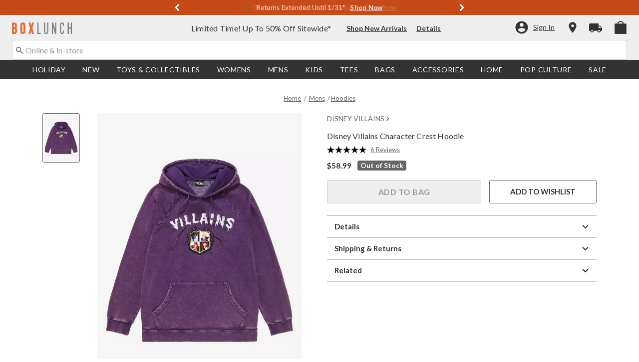

--- FILE ---
content_type: text/css
request_url: https://www.boxlunch.com/on/demandware.static/Sites-boxlunch-Site/-/default/v1765580134104/css/product/detail.css
body_size: -47
content:
div.product-detail .promotions {
  color: #C64B1A; }

.store-finder-filter .js-stores-html-wrap .refinement-list-button .apply {
  background-color: #c64b1a; }

.refinement-switch .change-store {
  font-family: lato; }

.product-detail.product-wrapper .preorderstock,
.product-detail.method-wrapper .preorderstock,
.shipping-bopis-modal .store .store-details .delivery-text.preorderstock {
  background-color: #666; }

.product-detail.tooltip-product-option-msg.tooltip-error-msg {
  font-family: lato; }

#editWishlistProductModal .js-qv-availability-message .availability-msg-text.preorder {
  background-color: #666; }

#editWishlistProductModal .js-qv-availability-message .availability-msg-text.backorder {
  background-color: #666; }

#product__detail-accordion-content-3 a {
  color: #C64B1A; }

.shipping-bopis-modal .store-details .delivery-text {
  color: #666; }
  .shipping-bopis-modal .store-details .delivery-text.text-black {
    color: #000; }


--- FILE ---
content_type: text/css; charset=UTF-8
request_url: https://cdn02.taggstar.com/customers/boxlunchcom/taggstar-v1.min.css
body_size: 4690
content:
/*! boxlunchcom v1.0.0 | 2025-06-05T07:30:52 | e9f9a5f91c999c04f165d181fbcb414d573aed06 | Copyright. All rights reserved. 2025. Digital Media Technologies Ltd. */
.tagg-reset{position:static;float:none;padding:0;margin:0;border:0 none;outline:0 none;border-spacing:0;color:#000;font-family:"Helvetica Neue",Arial,sans-serif;font-size:12px;font-style:normal;font-weight:400;font-variant:normal;line-height:normal;text-decoration:none;text-transform:none;text-align:left;text-indent:0;text-shadow:none;letter-spacing:normal;word-spacing:normal;white-space:normal;direction:ltr;background:none repeat scroll 0 0 transparent;vertical-align:middle;overflow:visible;max-width:none;max-height:none;-moz-box-sizing:content-box;box-sizing:content-box}.tagg-load-indicator{width:123px}@media screen and (min-width:768px){.productdetail__image:hover .tagg-product-page{opacity:0!important}}.tagg-balloons-wrapper{pointer-events:none}.tagg-balloons-wrapper .tagg-balloon{display:flex;align-items:center;gap:6px;background-color:#fff;border:1px solid #000}.tagg-balloons-wrapper .tagg-balloon .tagg-txt{font-family:lato,-apple-system,system-ui;display:table-cell;vertical-align:middle;color:#000;font-size:12px;line-height:1.2}.tagg-balloons-wrapper .tagg-balloon .tagg-txt b,.tagg-balloons-wrapper .tagg-balloon .tagg-txt strong{font-weight:700}.tagg-balloons-wrapper .tagg-balloon .tagg-txt .tagg-mobile{display:none}.tagg-balloons-wrapper .tagg-balloon .tagg-txt .tagg-desktop{display:block}@media screen and (max-width:820px){.tagg-balloons-wrapper .tagg-balloon .tagg-txt .tagg-mobile{display:block}.tagg-balloons-wrapper .tagg-balloon .tagg-txt .tagg-desktop{display:none}}.tagg-balloons-wrapper .tagg-balloon .tagg-icon,.tagg-balloons-wrapper .tagg-balloon strong .tagg-txt-icon{width:20px;height:20px;flex-shrink:0}.tagg-balloons-wrapper .tagg-balloon.tagg-ATW .tagg-icon,.tagg-balloons-wrapper .tagg-balloon.tagg-ATW strong .tagg-txt-icon{background:url([data-uri]) no-repeat center;background-size:85%}.tagg-balloons-wrapper .tagg-balloon.tagg-QP .tagg-icon,.tagg-balloons-wrapper .tagg-balloon.tagg-QP strong .tagg-txt-icon{background:url([data-uri]) no-repeat center;background-size:75%}.tagg-balloons-wrapper .tagg-balloon.tagg-QPH .tagg-icon,.tagg-balloons-wrapper .tagg-balloon.tagg-QPH strong .tagg-txt-icon{background:url([data-uri]) no-repeat center;background-size:65%}.tagg-balloons-wrapper .tagg-balloon.tagg-ATB .tagg-icon,.tagg-balloons-wrapper .tagg-balloon.tagg-ATB strong .tagg-txt-icon,.tagg-balloons-wrapper .tagg-balloon.tagg-SLVB .tagg-icon,.tagg-balloons-wrapper .tagg-balloon.tagg-SLVB strong .tagg-txt-icon,.tagg-balloons-wrapper .tagg-balloon.tagg-SLVP .tagg-icon,.tagg-balloons-wrapper .tagg-balloon.tagg-SLVP strong .tagg-txt-icon{background:url([data-uri]) no-repeat center;background-size:75%}.tagg-balloons-wrapper .tagg-balloon.tagg-CAP .tagg-icon,.tagg-balloons-wrapper .tagg-balloon.tagg-CAP strong .tagg-txt-icon,.tagg-balloons-wrapper .tagg-balloon.tagg-RAP .tagg-icon,.tagg-balloons-wrapper .tagg-balloon.tagg-RAP strong .tagg-txt-icon,.tagg-balloons-wrapper .tagg-balloon.tagg-SLVA .tagg-icon,.tagg-balloons-wrapper .tagg-balloon.tagg-SLVA strong .tagg-txt-icon{background:url([data-uri]) no-repeat center;background-size:125%}.tagg-balloons-wrapper .tagg-balloon.tagg-LPMP .tagg-icon,.tagg-balloons-wrapper .tagg-balloon.tagg-LPMP strong .tagg-txt-icon,.tagg-balloons-wrapper .tagg-balloon.tagg-LPMS .tagg-icon,.tagg-balloons-wrapper .tagg-balloon.tagg-LPMS strong .tagg-txt-icon,.tagg-balloons-wrapper .tagg-balloon.tagg-LPSP .tagg-icon,.tagg-balloons-wrapper .tagg-balloon.tagg-LPSP strong .tagg-txt-icon{background:url([data-uri]) no-repeat center;background-size:80%}.tagg-balloons-wrapper .tagg-balloon.tagg-QP,.tagg-balloons-wrapper .tagg-balloon.tagg-QPH{gap:0!important}.tagg-balloons-wrapper .tagg-balloon.tagg-LPMP,.tagg-balloons-wrapper .tagg-balloon.tagg-LPMS,.tagg-balloons-wrapper .tagg-balloon.tagg-LPSP{gap:3px!important}.tagg-balloons-wrapper .tagg-balloon .tagg-x{position:absolute;top:0;right:8px;display:table-cell;width:12px;min-width:12px;height:100%;background:no-repeat url([data-uri]);background-position:center;background-repeat:no-repeat;background-size:22px;cursor:pointer;box-sizing:border-box;pointer-events:auto}.tagg-balloons-wrapper .tagg-balloon .tagg-decor{display:none}.tagg-balloons-wrapper.tagg-category-page{pointer-events:none;position:relative;height:0;width:100%;bottom:0;left:0;z-index:1;transition:.4s;animation:fadeIn 1s ease-in-out}@keyframes fadeIn{0%{opacity:0}100%{opacity:1}}.tagg-balloons-wrapper.tagg-category-page .tagg-balloon{position:absolute;left:50%;bottom:45px;transform:translateX(-50%);display:flex;justify-content:center;align-items:center;gap:3px;padding:4px;background-color:rgba(255,255,255,.9);width:calc(100% - 32px);border-radius:2px}@media screen and (max-width:959px){.tagg-balloons-wrapper.tagg-category-page .tagg-balloon .tagg-txt .tagg-mobile{display:block}.tagg-balloons-wrapper.tagg-category-page .tagg-balloon .tagg-txt .tagg-desktop{display:none}}.tagg-balloons-wrapper.tagg-category-page .tagg-balloon .tagg-icon{width:16px;height:16px}.tagg-balloons-wrapper.tagg-category-page .tagg-balloon.tagg-RAP .tagg-icon{background-size:100%}@media screen and (max-width:767px){.tagg-balloons-wrapper.tagg-category-page .tagg-balloon{bottom:15px}}.tagg-balloons-wrapper.tagg-product-page{position:absolute;z-index:1;bottom:90px;left:50%;transform:translate(-50%);display:flex;flex-direction:column;align-items:center;width:max-content;width:340px;max-width:calc(100% - 50px);transition:.5s ease-in-out opacity}.tagg-balloons-wrapper.tagg-product-page .tagg-balloon{width:100%;min-height:100%;position:absolute;border-radius:2px;display:flex;justify-content:center;align-items:center;background:rgba(255,255,255,.9);padding:6px 12px;box-sizing:border-box;transition:.7s ease-in-out opacity}.tagg-balloons-wrapper.tagg-product-page .tagg-balloon .tagg-txt{font-size:14px}@media screen and (max-width:960px){.tagg-balloons-wrapper.tagg-product-page .tagg-balloon .tagg-txt .tagg-mobile{display:block}.tagg-balloons-wrapper.tagg-product-page .tagg-balloon .tagg-txt .tagg-desktop{display:none}}@media screen and (min-width:961px){.tagg-balloons-wrapper.tagg-product-page .tagg-balloon.tagg-ATB .tagg-icon,.tagg-balloons-wrapper.tagg-product-page .tagg-balloon.tagg-ATW .tagg-icon{display:none}.tagg-balloons-wrapper.tagg-product-page .tagg-balloon.tagg-ATB .tagg-txt strong,.tagg-balloons-wrapper.tagg-product-page .tagg-balloon.tagg-ATB .tagg-txt>span strong,.tagg-balloons-wrapper.tagg-product-page .tagg-balloon.tagg-ATW .tagg-txt strong,.tagg-balloons-wrapper.tagg-product-page .tagg-balloon.tagg-ATW .tagg-txt>span strong{display:flex;align-items:center;justify-content:center;margin-bottom:2px;gap:4px}.tagg-balloons-wrapper.tagg-product-page .tagg-balloon.tagg-ATB .tagg-txt .tagg-txt-icon,.tagg-balloons-wrapper.tagg-product-page .tagg-balloon.tagg-ATB .tagg-txt>span .tagg-txt-icon,.tagg-balloons-wrapper.tagg-product-page .tagg-balloon.tagg-ATW .tagg-txt .tagg-txt-icon,.tagg-balloons-wrapper.tagg-product-page .tagg-balloon.tagg-ATW .tagg-txt>span .tagg-txt-icon{display:inline-block;height:14px;width:14px}}@media screen and (min-width:370px){.tagg-balloons-wrapper.tagg-product-page .tagg-balloon.tagg-RAP .tagg-icon{display:none}.tagg-balloons-wrapper.tagg-product-page .tagg-balloon.tagg-RAP .tagg-txt strong,.tagg-balloons-wrapper.tagg-product-page .tagg-balloon.tagg-RAP .tagg-txt>span strong{display:flex;align-items:center;justify-content:center;margin-bottom:2px;gap:4px}.tagg-balloons-wrapper.tagg-product-page .tagg-balloon.tagg-RAP .tagg-txt .tagg-txt-icon,.tagg-balloons-wrapper.tagg-product-page .tagg-balloon.tagg-RAP .tagg-txt>span .tagg-txt-icon{display:inline-block;height:14px;width:14px}.tagg-balloons-wrapper.tagg-product-page .tagg-balloon.tagg-RAP .tagg-txt .tagg-desktop{display:block}.tagg-balloons-wrapper.tagg-product-page .tagg-balloon.tagg-RAP .tagg-txt .tagg-mobile{display:none}}.tagg-balloons-wrapper.tagg-product-page .tagg-balloon.tagg-CAP .tagg-icon,.tagg-balloons-wrapper.tagg-product-page .tagg-balloon.tagg-LPMP .tagg-icon,.tagg-balloons-wrapper.tagg-product-page .tagg-balloon.tagg-LPMS .tagg-icon,.tagg-balloons-wrapper.tagg-product-page .tagg-balloon.tagg-LPSP .tagg-icon,.tagg-balloons-wrapper.tagg-product-page .tagg-balloon.tagg-QP .tagg-icon,.tagg-balloons-wrapper.tagg-product-page .tagg-balloon.tagg-QPH .tagg-icon{display:none}.tagg-balloons-wrapper.tagg-product-page .tagg-balloon.tagg-CAP .tagg-txt strong,.tagg-balloons-wrapper.tagg-product-page .tagg-balloon.tagg-CAP .tagg-txt>span strong,.tagg-balloons-wrapper.tagg-product-page .tagg-balloon.tagg-LPMP .tagg-txt strong,.tagg-balloons-wrapper.tagg-product-page .tagg-balloon.tagg-LPMP .tagg-txt>span strong,.tagg-balloons-wrapper.tagg-product-page .tagg-balloon.tagg-LPMS .tagg-txt strong,.tagg-balloons-wrapper.tagg-product-page .tagg-balloon.tagg-LPMS .tagg-txt>span strong,.tagg-balloons-wrapper.tagg-product-page .tagg-balloon.tagg-LPSP .tagg-txt strong,.tagg-balloons-wrapper.tagg-product-page .tagg-balloon.tagg-LPSP .tagg-txt>span strong,.tagg-balloons-wrapper.tagg-product-page .tagg-balloon.tagg-QP .tagg-txt strong,.tagg-balloons-wrapper.tagg-product-page .tagg-balloon.tagg-QP .tagg-txt>span strong,.tagg-balloons-wrapper.tagg-product-page .tagg-balloon.tagg-QPH .tagg-txt strong,.tagg-balloons-wrapper.tagg-product-page .tagg-balloon.tagg-QPH .tagg-txt>span strong{display:flex;align-items:center;justify-content:center;margin-bottom:2px;gap:4px}.tagg-balloons-wrapper.tagg-product-page .tagg-balloon.tagg-CAP .tagg-txt .tagg-txt-icon,.tagg-balloons-wrapper.tagg-product-page .tagg-balloon.tagg-CAP .tagg-txt>span .tagg-txt-icon,.tagg-balloons-wrapper.tagg-product-page .tagg-balloon.tagg-LPMP .tagg-txt .tagg-txt-icon,.tagg-balloons-wrapper.tagg-product-page .tagg-balloon.tagg-LPMP .tagg-txt>span .tagg-txt-icon,.tagg-balloons-wrapper.tagg-product-page .tagg-balloon.tagg-LPMS .tagg-txt .tagg-txt-icon,.tagg-balloons-wrapper.tagg-product-page .tagg-balloon.tagg-LPMS .tagg-txt>span .tagg-txt-icon,.tagg-balloons-wrapper.tagg-product-page .tagg-balloon.tagg-LPSP .tagg-txt .tagg-txt-icon,.tagg-balloons-wrapper.tagg-product-page .tagg-balloon.tagg-LPSP .tagg-txt>span .tagg-txt-icon,.tagg-balloons-wrapper.tagg-product-page .tagg-balloon.tagg-QP .tagg-txt .tagg-txt-icon,.tagg-balloons-wrapper.tagg-product-page .tagg-balloon.tagg-QP .tagg-txt>span .tagg-txt-icon,.tagg-balloons-wrapper.tagg-product-page .tagg-balloon.tagg-QPH .tagg-txt .tagg-txt-icon,.tagg-balloons-wrapper.tagg-product-page .tagg-balloon.tagg-QPH .tagg-txt>span .tagg-txt-icon{display:inline-block;height:14px;width:14px}.tagg-balloons-wrapper.tagg-product-page .tagg-balloon.tagg-QP .tagg-txt strong,.tagg-balloons-wrapper.tagg-product-page .tagg-balloon.tagg-QP .tagg-txt>span strong,.tagg-balloons-wrapper.tagg-product-page .tagg-balloon.tagg-QPH .tagg-txt strong,.tagg-balloons-wrapper.tagg-product-page .tagg-balloon.tagg-QPH .tagg-txt>span strong{gap:2px}.tagg-balloons-wrapper.tagg-product-page .tagg-balloon.tagg-CAP .tagg-txt strong,.tagg-balloons-wrapper.tagg-product-page .tagg-balloon.tagg-CAP .tagg-txt>span strong,.tagg-balloons-wrapper.tagg-product-page .tagg-balloon.tagg-LPMP .tagg-txt strong,.tagg-balloons-wrapper.tagg-product-page .tagg-balloon.tagg-LPMP .tagg-txt>span strong,.tagg-balloons-wrapper.tagg-product-page .tagg-balloon.tagg-LPMS .tagg-txt strong,.tagg-balloons-wrapper.tagg-product-page .tagg-balloon.tagg-LPMS .tagg-txt>span strong,.tagg-balloons-wrapper.tagg-product-page .tagg-balloon.tagg-LPSP .tagg-txt strong,.tagg-balloons-wrapper.tagg-product-page .tagg-balloon.tagg-LPSP .tagg-txt>span strong,.tagg-balloons-wrapper.tagg-product-page .tagg-balloon.tagg-RAP .tagg-txt strong,.tagg-balloons-wrapper.tagg-product-page .tagg-balloon.tagg-RAP .tagg-txt>span strong,.tagg-balloons-wrapper.tagg-product-page .tagg-balloon.tagg-SLVA .tagg-txt strong,.tagg-balloons-wrapper.tagg-product-page .tagg-balloon.tagg-SLVA .tagg-txt>span strong{gap:3px}@media screen and (min-width:1200px){.tagg-balloons-wrapper.tagg-product-page{top:480px;bottom:unset}}.tagg-balloons-wrapper.tagg-basket-page{position:relative;margin-bottom:12px!important}.tagg-balloons-wrapper.tagg-basket-page .tagg-balloon{width:fit-content;display:flex;align-items:center;gap:6px;padding:6px 10px;background-color:#eee;border:none;border-radius:2px}.tagg-balloons-wrapper.tagg-basket-page .tagg-balloon .tagg-txt{font-size:14px}.tagg-balloons-wrapper.tagg-basket-page .tagg-balloon .tagg-icon{height:18px;width:18px}@media screen and (max-width:767px){.tagg-balloons-wrapper.tagg-basket-page .tagg-balloon{width:calc(100% - 20px)}}

--- FILE ---
content_type: application/javascript; charset=utf-8
request_url: https://vzzun.boxlunch.com/providers/atLabel/load
body_size: 3819
content:
window.__attn_loaded_via_cloudflare = true;
!function(){'use strict';function t(){const t=`${e}?t=e&message=${encodeURI('failed to load')}&v=${n}`,a=new Image(1,1);return a.src=t,a}const e='https://events.attentivemobile.com/e',n='4-latest_7cb75d0213',a='[base64]',o='boxlunch-us.attn.tv',_='https://cdn.attn.tv/tag';const i='4-latest';let r={};try{r=JSON.parse(atob(a))}catch{t()}function d(t,e,n){const a=document.createElement('script');return a.setAttribute('async','true'),a.type='text/javascript',e&&(a.onload=e),n&&(a.onerror=n),a.src=t,((document.getElementsByTagName('head')||[null])[0]||document.getElementsByTagName('script')[0].parentNode).appendChild(a),a}const c='eat';var s=(t=>(t.Click='click',t.DataLayer='datalayer',t.OrderConfirmedPage='order confirmed page',t))(s||{}),A=(t=>(t.OrderConfirmedIdentifiers='order confirmed identifiers',t))(A||{}),l=(t=>(t.ADD_TO_CART_TRIGGER='AddToCartTrigger',t.DATA_LAYER_FOR_ADD_TO_CART='DataLayerForAddToCart',t.DATA_LAYER_FOR_ALL_EVENTS='DataLayerForAllEvents',t.DATA_LAYER_FOR_PRODUCT_VIEW='DataLayerForProductView',t.DATA_LAYER_FOR_PURCHASE='DataLayerForPurchase',t.SORT_ACTION_TRIGGER='SortActionTrigger',t))(l||{});function u(t){let e=`${_}/${i}/${t}?v=${n}`;return function(t){const e=t[c]&&''!==t[c];return window.__attn_loaded_via_cloudflare&&e}(r)&&(e=`${r[c]}/eat/core`),e}s.Click,l.ADD_TO_CART_TRIGGER,l.SORT_ACTION_TRIGGER,s.DataLayer,l.DATA_LAYER_FOR_ADD_TO_CART,l.DATA_LAYER_FOR_ALL_EVENTS,l.DATA_LAYER_FOR_PRODUCT_VIEW,l.DATA_LAYER_FOR_PURCHASE,s.OrderConfirmedPage,A.OrderConfirmedIdentifiers,function(e,n){var _;function c(t){return function(){e.attn_d0x0b_evt.push({func:t,args:arguments}),e.dispatchEvent(new Event('attn_queued_sdk_event'))}}function s(){!function(){try{const[t]=window.location.hash.split(/\?/);if(t.indexOf('attn')>-1){const t=window.location.hash.slice(5);sessionStorage.setItem('_d0x0b_',t)}const e=sessionStorage.getItem('_d0x0b_');return!!e&&(window.attn_d0x0b_cfg=e,!0)}catch(t){return!1}}()?function(e=(()=>{})){d(u('unified-tag.js'),e,t)}():function(e=(()=>{})){d(u('tag-debug.js'),e,t)}(),n.removeEventListener('DOMContentLoaded',s)}e.attn_d0x0b_cfg=a,e.__attentive_cfg=JSON.parse('{\"ceid\":\"q20\",\"os\":\"META\",\"mov\":\"3.08.00\"}'),window.__attentive_domain=o,window.__attentive||(window.__attentive={invoked:!1,show:function(){window.__attentive.invoked=!0}}),(null==(_=null==r?void 0:r.cc)?void 0:_.dap)||function(){if(window.__poll_for_path_change)return;let t=window.location.pathname;const e=()=>{window.__attentive&&window.__attentive.show&&window.__attentive.show()};window.__poll_for_path_change=!0,setInterval((function(){if(t!==window.location.pathname){const n=document.querySelector('#attentive_overlay');null!=n&&n.parentNode&&n.parentNode.removeChild(n),t=window.location.pathname,e()}}),500),e()}(),e.__attnLoaded||(e.__attnLoaded=!0,e.attn_d0x0b_evt=e.attn_d0x0b_evt||[],e.attentive={version:i,analytics:{enable:c('enable'),disable:c('disable'),track:c('track'),pageView:c('pageView'),addToCart:c('addToCart'),productView:c('productView'),purchase:c('purchase')}},'loading'===n.readyState?n.addEventListener('DOMContentLoaded',s):s())}(window,document)}();

--- FILE ---
content_type: application/javascript
request_url: https://content.getmetrical.com/survey_files/prod.com.boxlunch.acconfig.js
body_size: 4105
content:
globalThis['_MetricalLoadedConfig'] = {
  abandoncartid: "prod.com.boxlunch.acconfig",
  surveyid: "prod.com.boxlunch.acconfig",
  name: "hottopic.com Cart Abandonment - prod",

  isactive: true,
  heartbeatisactive: false,
  idleisactive: false,
  trafficcontrolisactive: false,
  captureinteractions: true,
  captureallinteractions: true,
  capturescrollinteractions: false,
  istestmode: false,
  useprobabilityengine: true,
  enablebotfilter: true,
  allowpeforbot: false,
  allowofferflowforbot: false,

  testgroup: {
      isactive: true,
      defaultGroup: "treatment",
      namespace: "20250214_50_50",
      groups: {
        treatment: 0.8,
        control: 0.2,
      },
    },
  previousvisitorisactive: false,
  previousvisitorcookieprefix: "v1",
  previouscustomerisactive: false,
  previouscustomercookieprefix: "v1",


  assets: [{
          type: "css",
          url: "https://content.getmetrical.com/css/reset.css"
      },
      {
          type: "css",
          url: "https://content.getmetrical.com/css/styles.css"
      }
  ],

  custominteractions: [],
  conditions: {
      desktoponly: {
          conditiontype: "devicetypecondition",
          properties: {
              devicesallowed: [
                  "desktop"
              ]
          }
      },
      tabandmobile: {
          conditiontype: "devicetypecondition",
          properties: {
              devicesallowed: [
                  "mobile",
                  "tabletvertical",
                  "tablethorizontal"
              ]
          }
      },

      atleastoneitemincart: () => {
          return (_MetricalAbandonCart.usermeta.get("subtotalcartvalue") || 0) > 0
      },

      cartvaluegreaterthan0: () => {
          return (_MetricalAbandonCart.usermeta.get("subtotalcartvalue") || 0) > 0
      },

      testmode: () => {
          return _MetricalAbandonCart.testmode.isInTestMode() == true;
      },
      isMetricalEligible: ()=> true,
      renderSlideoutOffer:()=>false,
      HTCartCreator: ()=> _MetricalUtils.get(
          _MetricalAbandonCart,
          "$.abandonprobable.CartCreatorModelHotTopic-1_0.abandonmentProbable",
          false
        ) == true,
      HTCartCreatorGrade70: () =>
        _MetricalUtils.get(
          _MetricalAbandonCart,
          "$.abandonprobable.CartCreatorModelHotTopic-1_0.grades.grade70",
          false
        ),
      HTCartSaver: () => _MetricalUtils.get(
          _MetricalAbandonCart,
          "$.abandonprobable.CartSaverModelHotTopic-1_0.abandonmentProbable",
          false
        ) == true,
      HTCartSaverOR: () => _MetricalUtils.get(
          _MetricalAbandonCart,
          "$.abandonprobable.CartSaverOfferResponseModelHotTopic-1_0.abandonmentProbable",
          false
        ) == true,
      HTRevisitModel: () => _MetricalUtils.get(
        _MetricalAbandonCart,
        "$.abandonprobable.CartSaverRevisitModelHotTopic-1_0.abandonmentProbable",
        false
        ) == true,
      HTCartSaverORcombined: () => _MetricalUtils.get(
        _MetricalAbandonCart,
        "$.abandonprobable.CartSaver10CartSaverOfferResponse21CombinedModelHotTopic-1_1.abandonmentProbable",
        false
        ) == true,
      onPDP: ()=> _MetricalAbandonCart.Config.isPdp() || false,
      miniCartVisible: () => ((!!document.querySelector('.free-shipping-threshold') && document.querySelector('.free-shipping-threshold').offsetWidth>0) || (!!document.querySelector('.minicart-footer') && document.querySelector('.minicart-footer').offsetWidth>0)) || false,
      hasCart: () => _MetricalAbandonCart.cart.cart().length > 0,
      notOnExclusionPage: ()=> !globalThis['_MetricalLoadedConfig'].skuExclusionList.includes(_MetricalAbandonCart.usermeta.get("itemid")) || false,
      hasCookieValue: ()=> {
        const match = document.cookie.match('(^|;)\\s*OptanonAlertBoxClosed\\s*=\\s*([^;]+)');
        const cookieValue = match ? decodeURIComponent(match[2]) : null;
        return !!cookieValue
      },
      attentivePresent: ()=>!!_MetricalAbandonCart.attentivePresent,
      onCartPage: ()=> _MetricalAbandonCart.usermeta.get("pagetype") == "Cart"
  },


  topicpublish: {
      load: []
  },

  topicresponsev2: {
      "init/post": [
          () => {
              const checkoutEls = document.querySelectorAll('a.checkout-btn');
              checkoutEls.forEach((el) => {
                  el.addEventListener('click', () => {
                      _MetricalAbandonCart.EventBus.publish(_MetricalAbandonCart.EventBus.constants.topics.ACTION_START_CHECKOUT);
                  });
              });
          },
          ()=>{
            let currentSessionID = _MetricalAbandonCart.storage.getItem("session_id")
              let backupSessionId = _MetricalAbandonCart.storage.getItem("backupSessionId")
              if(currentSessionID !== backupSessionId && !!_MetricalAbandonCart.storage.getItem('backupPayload')){
                console.log("update payload")
                _MetricalAbandonCart.storage.setItem('payload',_MetricalAbandonCart.storage.getItem('backupPayload'))
              }
          }
      ],
      "action/page_load": [
          () => {
              console.log("Metrical: page load");
              _MetricalAbandonCart.logger.debug("page load");
          },
          async () => {
              if (!_MetricalAbandonCart.Config.isPdp()) return;
              await _MetricalAbandonCart.Config.waitForElement(_MetricalAbandonCart.Config.eventState.pdpDetailsSelector, 10000);
          },
          () => {
              _MetricalAbandonCart.recordInteraction("");
          }
      ],
      "action/product_information": [
          () => {
              console.log("Metrical: product info");
              _MetricalAbandonCart.logger.debug("product information");
          },
          async () => {
              if (_MetricalAbandonCart.Config.isPdp()) {
                  await _MetricalAbandonCart.Config.waitForElement(_MetricalAbandonCart.Config.eventState.pdpDetailsSelector, 10000);
              } else {
                  await _MetricalAbandonCart.Config.waitForElement(_MetricalAbandonCart.Config.eventState.quickviewSelector, 10000);
              }
          },
          () => {
              _MetricalAbandonCart.Config.eventState.isProductInfoEvent = true;
              _MetricalAbandonCart.recordInteraction("View Product");
              _MetricalAbandonCart.Config.eventState.isProductInfoEvent = false;
          },
      ],
      "action/add_to_cart": [
          () => {
              console.log("Metrical: add to cart");
              _MetricalAbandonCart.logger.debug("add to cart");
          },
          async () => {
              const slideoutCartEl = await _MetricalAbandonCart.Config.waitForElement(
                  '.minicart-popover-content .container.cart',
                  5000
              );
              if (!slideoutCartEl) return null;
              
              const itemSkus = [...document.querySelectorAll('.container.cart .product-line-item')]
                  .map((el) => el.dataset.id);
              const itemQtys = [...document.querySelectorAll('.container.cart .qty-card-quantity-count')]
                  .map((el) => _MetricalUtils.cleanInt(el.innerText))
                  .filter((qty) => qty !== null && qty !== !Number.isNaN(qty));
              const itemPrices = [...document.querySelectorAll('.container.cart [class*="item-total-discounted-price"]')]
                  .map((el) => _MetricalUtils.cleanMoney(el.innerText))
              
              if (
                  itemSkus.length !== itemQtys.length
                  || itemSkus.length !== itemPrices.length
              ) return;
              
              _MetricalAbandonCart.cart.clear();
              
              itemSkus.forEach((sku, index) => {
                  _MetricalAbandonCart.cart.add({
                      id: sku,
                      sku,
                      quantity: itemQtys[index],
                      price: _MetricalUtils.round(itemPrices[index] / itemQtys[index], 2)
                  });
              });
          },
          () => {
              _MetricalAbandonCart.recordInteraction("Add To Cart");
          }
      ],
      "action/remove_from_cart": [
          () => {
              console.log("Metrical: remove from cart");
              _MetricalAbandonCart.logger.debug("remove from cart");
          },
          () => {
              return new Promise((resolve) => {
                  setTimeout(resolve, 2000)
              })
          },
          () => _MetricalAbandonCart.Config.updateCartFromDl(),
          () => {
              _MetricalAbandonCart.recordInteraction("Remove From Cart");
          }
      ],
      "action/view_cart": [
          () => {
              console.log("Metrical: cart viewed");
              _MetricalAbandonCart.logger.debug("cart viewed");
          },
          () => _MetricalAbandonCart.Config.updateCartFromDl(),
          () => {
              _MetricalAbandonCart.recordInteraction("View Cart");
          }
      ],
      "action/start_checkout": [
          () => {
              console.log("Metrical: checkout started");
              _MetricalAbandonCart.logger.debug("checkout started");
          },
          () => {
              _MetricalAbandonCart.recordInteraction("Checkout Started");
          }
      ],
      "action/order_placed": [
          () => {
              console.log("Metrical: order placed");
              _MetricalAbandonCart.logger.debug("order placed");
          },
          () => {
              _MetricalAbandonCart.Config.eventState.isPurchaseEvent = true;
              _MetricalAbandonCart.recordInteraction("Order Placed");
              _MetricalAbandonCart.Config.eventState.isPurchaseEvent = false;
              _MetricalAbandonCart.cart.clear();
              _MetricalAbandonCart.storage.removeItem('backupPayload');
              _MetricalAbandonCart.storage.removeItem('backupSessionId');
          }
      ]
  },
  
  pagetype: {
    isactive: true,
    types: {
      Home: [
          () => _MetricalAbandonCart.Config.getPageType() === 'homepage'
      ],
      CLP: [
          () => _MetricalAbandonCart.Config.getPageType() === 'category' && (location.pathname.split('/').length <= 5)
      ],
      PLP: [
          () => _MetricalAbandonCart.Config.getPageType() === 'category' && (location.pathname.split('/').length > 5)
      ],
      PDP: [
          () => _MetricalAbandonCart.Config.isPdp()
      ],
      Search: [
          () => _MetricalAbandonCart.Config.getPageType() === 'search'
      ],
      Account: [
          () => _MetricalAbandonCart.Config.getPageType() === 'myaccount'
      ],
      Cart: [
          () => _MetricalAbandonCart.Config.getPageType() === 'cart'
      ],
      "Order Confirmation": [
          () => _MetricalAbandonCart.Config.isConfirmation()
      ],
      Other: []
    }
  },


usemcartusermeta: true,
  configusermeta: {
      currency: () => 'USD',
      customerid: () => window?.utag_data?.customer_id || null,
      isloggedin: () => window?.utag_data?.user_login_status === "authenticated",
      customerpagetype: () => _MetricalAbandonCart.Config.getPageType(),
      ischeckout: () => _MetricalAbandonCart.Config.isConfirmation(),
      ispurchase: () => _MetricalAbandonCart.Config.eventState.isPurchaseEvent,
      product: [
          () => {
              if (!_MetricalAbandonCart.Config.isPdp()) return null;
              const productObj = {};
              const utagData = window.utag_data;
              for (let key in utagData) {
                  if (!key.startsWith('product')) continue;
                  if (Array.isArray(utagData[key])) {
                      productObj[key] = utagData[key][0];
                  } else {
                      productObj[key] = utagData[key];
                  }
              }
              return JSON.stringify(productObj);
          },
          () => {
              if (
                  !_MetricalAbandonCart.Config.eventState.isProductInfoEvent
                  || _MetricalAbandonCart.Config.isPdp()
              ) {
                  return null;
              }
              const id = _MetricalAbandonCart.Config.getQuickviewDomItemId();
              if (!id) return null;
              return JSON.stringify({ product_id: id });
          }
      ],
      itemid: [
          () => {
              if (!_MetricalAbandonCart.Config.isPdp()) return null;
              return _MetricalAbandonCart.Config.getDlItemId() || null;
          },
          () => {
              if (
                  !_MetricalAbandonCart.Config.eventState.isProductInfoEvent
                  || _MetricalAbandonCart.Config.isPdp()
              ) {
                  return null;
              }
              return _MetricalAbandonCart.Config.getQuickviewDomItemId() || null;
          }
      ],
      sku: () => {
          if (!_MetricalAbandonCart.Config.isPdp()) return null;
          return _MetricalUtils.get(utag_data, "product_sku[0]");
      },
      itemname: [
          () => {
              if (!_MetricalAbandonCart.Config.isPdp()) return null;
              return _MetricalUtils.get(utag_data, "product_name[0]")
          },
          () => {
              if (
                  _MetricalAbandonCart.Config.isPdp()
                  || !_MetricalAbandonCart.Config.eventState.isProductInfoEvent
              ) {
                  return null;
              }
              return document.querySelector('h1.product-name')?.innerText || null;
          }
      ],
      itemprice: [
          () => {
              if (!_MetricalAbandonCart.Config.isPdp()) return null;
              return _MetricalAbandonCart.Config.getPdpDomItemPrice();
          },
          () => {
              if (
                  _MetricalAbandonCart.Config.isPdp()
                  || !_MetricalAbandonCart.Config.eventState.isProductInfoEvent
              ) {
                  return null;
              }
              return _MetricalAbandonCart.Config.getQuickviewDomItemPrice();
          }
      ],
      msrpprice: [
          () => {
              if (!_MetricalAbandonCart.Config.isPdp()) return null;
              return _MetricalAbandonCart.Config.getDlItemMsrpPrice();
          },
          () => {
              if (
                  _MetricalAbandonCart.Config.isPdp()
                  || !_MetricalAbandonCart.Config.eventState.isProductInfoEvent
              ) {
                  return null;
              }
              const strikethroughPrice = _MetricalAbandonCart.Config.getQuickviewDomItemMsrpPrice();
              if (strikethroughPrice !== null) return strikethroughPrice;
              return _MetricalAbandonCart.Config.getQuickviewDomItemPrice();
          }
      ],
      itemsaleprice: [
          () => {
              if (!_MetricalAbandonCart.Config.isPdp()) return null;
              return _MetricalAbandonCart.Config.getPdpDomItemPrice();
          },
          () => {
              if (
                  _MetricalAbandonCart.Config.isPdp()
                  || !_MetricalAbandonCart.Config.eventState.isProductInfoEvent
              ) {
                  return null;
              }
              return _MetricalAbandonCart.Config.getQuickviewDomItemPrice();
          }
      ],
      itemcategory: () => {
          if (!_MetricalAbandonCart.Config.isPdp()) return null;
          return _MetricalUtils.get(utag_data, "product_category[0]");
      },
      itemsubcategory: () => {
          if (!_MetricalAbandonCart.Config.isPdp()) return null;
          return _MetricalUtils.get(utag_data, "product_subcategory[0]");
      },
      itembrand: () => {
          if (!_MetricalAbandonCart.Config.isPdp()) return null;
          return _MetricalUtils.get(utag_data, "product_brand[0]");
      },
      orderid: () => _MetricalUtils.get(utag_data, 'order_id') || null,
      totalcartvalue: () => {
          const total = _MetricalUtils.get(utag_data, 'order_total');
          if (!total) return null;
          return _MetricalUtils.cleanMoney(total);
      }, 
      tax: () => {
          const tax = _MetricalUtils.get(utag_data, 'order_tax');
          if (!tax) return null;
          return _MetricalUtils.cleanMoney(tax);
      },
      shippingmethodcost: () => {
          const shipping = _MetricalUtils.get(utag_data, 'order_shipping');
          if (!shipping) return null;
          return _MetricalUtils.cleanMoney(shipping);
      },
      couponcode: () => {
          const coupons = _MetricalUtils.get(utag_data, 'product_coupon_promo');
          if (!coupons) return null;
          return JSON.stringify(coupons);
      },
      discountvalue: () => {
          const discount = _MetricalUtils.get(utag_data, 'order_discount');
          if (!discount) return null;
          return _MetricalUtils.cleanMoney(discount);
      },
      discountsapplied: () => _MetricalAbandonCart.Config.configusermeta.discountvalue() > 0,
      paymentmethod: () => _MetricalUtils.get(utag_data, 'order_payment_type'),
      shippingtmethod: () => _MetricalUtils.get(utag_data, 'order_shipping_method'),
},


  eventState: {
      itemId: null,
      isProductInfoEvent: false,
      isPurchaseEvent: false,
      quickviewSelector: ".product-quickview",
      pdpDetailsSelector: ".pdp-details"
  },
  waitForElement: (selector, maxWait) => {
      return new Promise((resolve) => {
          const el = document.querySelector(selector);
          if (el) return resolve(el);
          
          const timeout = setTimeout(() => {
              observer.disconnect();
              _MetricalAbandonCart.logger.error(`Element not found with selector '${selector}' within ${maxWait / 1000} seconds`);
              resolve(null);
          }, maxWait);
          
          const observer = new MutationObserver(() => {
              const el = document.querySelector(selector);
              if (el) {
                  clearTimeout(timeout);
                  observer.disconnect();
                  resolve(el);
              }
          });
          
          observer.observe(document.body, {
              childList: true,
              subtree: true
          });
      });
  },
  
  getDlItemId: () => _MetricalUtils.get(utag_data, "product_id[0]"),
  getQuickviewDomItemId:() => {
      const quickviewEl = document.querySelector(_MetricalAbandonCart.Config.eventState.quickviewSelector);
      if (!quickviewEl) return null;
      return quickviewEl.dataset.pid || null;
  },
  getDlItemMsrpPrice: () => {
      const price = _MetricalUtils.get(utag_data, "product_unit_price[0]");
      if (price == null) return null;
      return _MetricalUtils.cleanMoney(price);
  },
  getPdpDomItemPrice: () => {
      const priceEl = document.querySelector(".pdp-details .sales .value");
      if (!priceEl) return null;
      return _MetricalUtils.cleanMoney(priceEl.innerText.split('-')[0]);
  },
  getQuickviewDomItemPrice: () => {
      const priceEl = document.querySelector(".product-quickview .sales .value");
      if (!priceEl) return null;
      return _MetricalUtils.cleanMoney(priceEl.innerText.split('-')[0]);
  },
  getQuickviewDomItemMsrpPrice: () => {
      const priceEl = document.querySelector(".product-quickview .strike-through .value");
      if (!priceEl) return null;
      return _MetricalUtils.cleanMoney(priceEl.innerText.split("\n")[1].split("-")[0]);
  },
  updateCartFromDl: () => {
      const ids = _MetricalUtils.get(utag_data, 'product_id');
      const skus = _MetricalUtils.get(utag_data, 'product_sku');
      const qtys = _MetricalUtils.get(utag_data, 'product_quantity');
      const prices = _MetricalUtils.get(utag_data, 'product_final_unit_price') || _MetricalUtils.get(utag_data, 'product_final_price');
      
      _MetricalAbandonCart.cart.clear();
      
      ids.forEach((id, index) => {
          _MetricalAbandonCart.cart.add({
              id,
              sku: skus[index],
              quantity: _MetricalUtils.cleanInt(qtys[index]),
              price: _MetricalUtils.cleanMoney(prices[index])
          });
      });
  },
  
  getPageType: () => _MetricalUtils.get(utag_data, "page_type"),
  isPdp: () => {
      const customerPageType = _MetricalAbandonCart.Config.getPageType();
      return customerPageType === "product variations" || customerPageType === "product";
  },
  isConfirmation: () => _MetricalAbandonCart.Config.getPageType() === 'confirmation',


  datapoints: [
    {
      key: "csModel",
      eval: () => _MetricalUtils.get(
        _MetricalAbandonCart,
        "$.abandonprobable.CartSaverModelHotTopic-1_0.abandonmentProbable",
        false
      ) == true,
      target: true
    },
  ],
  groups: {
      
    default: {
        upper: 10,
        items: {
          isA: [1,2,3,4,5,6,7,8,9],
          isB: [10],
        },
      },
      modelTest: {
        upper: 2,
        items: {
          isModelGroupA: 1,
          isModelGroupB: 2,
        },
      },
      csGroup: {
        upper: 2,
        items: {
          isCSGroupA: 1,
          isCSGroupB: 2,
        },
      },
      couponTest: {
        upper: 5,
        items: {
          isCouponA: [1,2,3,4],
          isCouponB: [5],
        },
      },
    },

    appliers: {
      delay: 500,
      app1: {
      filter: (p, a) => {
          return document.querySelector('form.promo-code-form')
          ? true
          : false;
      },
  
      func: (p, a) => {
        setTimeout(() => {
          const formElement = document.querySelector('form.promo-code-form');
          if (!formElement) return false;
          formElement.click();
  
          setTimeout(() => {
            const couponInput = document.querySelector('#couponCode');
  
            if (couponInput) {
              const couponCode = p["serial"] || p["couponcode"];
              couponInput.value = couponCode;
              const submitButton = document.querySelector('.promo-code-submit button');
  
              if (submitButton) {
                setTimeout(() => {
                  submitButton.click();
                  return true;
                }, 1000);
              }
            }
          }, 500);
        }, 500);
      },
    },
  },


 offerflows:{}
}

--- FILE ---
content_type: text/javascript; charset=utf-8
request_url: https://p.cquotient.com/pebble?tla=aavt-boxlunch&activityType=viewProduct&callback=CQuotient._act_callback0&cookieId=abaNulrl6YGS4ZYVCRLMEaYVjN&userId=&emailId=&product=id%3A%3A17786784%7C%7Csku%3A%3A%7C%7Ctype%3A%3A%7C%7Calt_id%3A%3A&realm=AAVT&siteId=boxlunch&instanceType=prd&locale=default&referrer=&currentLocation=https%3A%2F%2Fwww.boxlunch.com%2Fproduct%2Fdisney-villains-character-crest-hoodie%2F17786784.html&ls=true&_=1765585840364&v=v3.1.3&fbPixelId=__UNKNOWN__&json=%7B%22cookieId%22%3A%22abaNulrl6YGS4ZYVCRLMEaYVjN%22%2C%22userId%22%3A%22%22%2C%22emailId%22%3A%22%22%2C%22product%22%3A%7B%22id%22%3A%2217786784%22%2C%22sku%22%3A%22%22%2C%22type%22%3A%22%22%2C%22alt_id%22%3A%22%22%7D%2C%22realm%22%3A%22AAVT%22%2C%22siteId%22%3A%22boxlunch%22%2C%22instanceType%22%3A%22prd%22%2C%22locale%22%3A%22default%22%2C%22referrer%22%3A%22%22%2C%22currentLocation%22%3A%22https%3A%2F%2Fwww.boxlunch.com%2Fproduct%2Fdisney-villains-character-crest-hoodie%2F17786784.html%22%2C%22ls%22%3Atrue%2C%22_%22%3A1765585840364%2C%22v%22%3A%22v3.1.3%22%2C%22fbPixelId%22%3A%22__UNKNOWN__%22%7D
body_size: 370
content:
/**/ typeof CQuotient._act_callback0 === 'function' && CQuotient._act_callback0([{"k":"__cq_uuid","v":"abaNulrl6YGS4ZYVCRLMEaYVjN","m":34128000},{"k":"__cq_bc","v":"%7B%22aavt-boxlunch%22%3A%5B%7B%22id%22%3A%2217786784%22%7D%5D%7D","m":2592000},{"k":"__cq_seg","v":"0~0.00!1~0.00!2~0.00!3~0.00!4~0.00!5~0.00!6~0.00!7~0.00!8~0.00!9~0.00","m":2592000}]);

--- FILE ---
content_type: application/x-javascript;charset=utf-8
request_url: https://sanalytics.hottopic.com/id?d_visid_ver=4.3.0&d_fieldgroup=A&mcorgid=33A90F985C014F620A495CF5%40AdobeOrg&mid=05387300822228904015621742299518608132&ts=1765585842180
body_size: -41
content:
{"mid":"05387300822228904015621742299518608132"}

--- FILE ---
content_type: image/svg+xml
request_url: https://www.boxlunch.com/on/demandware.static/Sites-boxlunch-Site/-/default/v1765580134104/images/boxlunch_logo.svg
body_size: 475
content:
<svg xmlns="http://www.w3.org/2000/svg" width="250" height="47.274" viewBox="0 0 250 47.274">
    <defs>
        <style>.a{fill:#dd6e3b;}.b{fill:#7c7e7e;}</style>
    </defs>
    <g transform="translate(-22.6 -18.5)">
        <path class="a" d="M40.5,41.65a8.62,8.62,0,0,0,2.429-6.207V30.405c0-6.882-3.733-10.705-10.48-10.705H22.6V65.85H33.035c6.792,0,10.48-3.823,10.48-10.705V48.757A8.708,8.708,0,0,0,40.5,41.65ZM30.561,45.7h2.474c.585,0,2.429,0,2.429,3.329v5.982c0,3.329-1.8,3.329-2.429,3.329H30.561Zm4.273-10.525c0,3.329-1.8,3.329-2.429,3.329H30.517V27.3h1.889c.585,0,2.429,0,2.429,3.329Z" transform="translate(0 -0.66)"/>
        <path class="a" d="M110.37,18.5c-6.522,0-10.57,4.048-10.57,10.57V55.159c0,6.522,4.048,10.57,10.57,10.57s10.57-4.048,10.57-10.57V29.07C120.941,22.548,116.892,18.5,110.37,18.5ZM107.9,29.385c0-3.329,1.844-3.329,2.474-3.329s2.474,0,2.474,3.329V54.8c0,3.329-1.844,3.329-2.474,3.329s-2.474,0-2.474-3.329Z" transform="translate(-42.475)"/>
        <path class="a" d="M198.79,19.7h-7.962l-3.643,12.01-3.6-12.01h-8.051l7.107,22.985L175.4,65.85h8.006l3.733-12.46,3.508,12.46h8.186l-7.2-23.255Z" transform="translate(-84.07 -0.66)"/>
        <path class="b" d="M262.913,19.7H258.1V65.85h13.719V61.127h-8.906Z" transform="translate(-129.572 -0.66)"/>
        <path class="b" d="M333.119,55.729c0,5.218-2.024,5.892-4,5.892s-4-.72-4-5.892V19.7H320.3V55.729c0,6.882,3.149,10.66,8.816,10.66s8.816-3.778,8.816-10.66V19.7h-4.813Z" transform="translate(-163.794 -0.66)"/>
        <path class="b" d="M406.869,49.432,398.593,19.7H393.6V65.85h4.723V35.983L406.6,65.85h4.993V19.7h-4.723Z" transform="translate(-204.123 -0.66)"/>
        <path class="b" d="M476.446,18.5c-3.194,0-8.546,1.394-8.546,10.66V55.114c0,9.266,5.353,10.66,8.546,10.66,3.913,0,8.546-1.844,8.546-10.66V51.47H480.18v3.643c0,5.218-1.889,5.892-3.733,5.892s-3.733-.72-3.733-5.892V29.16c0-5.218,1.889-5.892,3.733-5.892s3.733.72,3.733,5.892V32.8h4.858V29.16C485.037,20.344,480.359,18.5,476.446,18.5Z" transform="translate(-245.003)"/>
        <path class="b" d="M552.184,19.7V39.671h-7.917V19.7H539.5V65.85h4.768v-21.5h7.917v21.5H557V19.7Z" transform="translate(-284.397 -0.66)"/>
    </g>
</svg>

--- FILE ---
content_type: text/javascript; charset=utf-8
request_url: https://r.cquotient.com/recs/aavt-boxlunch/pdp-bottom-product-to-product?callback=CQuotient._callback2&_device=mac&userId=&cookieId=abaNulrl6YGS4ZYVCRLMEaYVjN&emailId=&anchors=id%3A%3A17786784%7C%7Csku%3A%3A%7C%7Ctype%3A%3A%7C%7Calt_id%3A%3A&slotId=pdp-recommendation-einstein-2&slotConfigId=pdp-recommendation-einstein-2&slotConfigTemplate=slots%2Frecommendation%2Frecommendations.isml&ccver=1.03&realm=AAVT&siteId=boxlunch&instanceType=prd&v=v3.1.3&json=%7B%22userId%22%3A%22%22%2C%22cookieId%22%3A%22abaNulrl6YGS4ZYVCRLMEaYVjN%22%2C%22emailId%22%3A%22%22%2C%22anchors%22%3A%5B%7B%22id%22%3A%2217786784%22%2C%22sku%22%3A%22%22%2C%22type%22%3A%22%22%2C%22alt_id%22%3A%22%22%7D%5D%2C%22slotId%22%3A%22pdp-recommendation-einstein-2%22%2C%22slotConfigId%22%3A%22pdp-recommendation-einstein-2%22%2C%22slotConfigTemplate%22%3A%22slots%2Frecommendation%2Frecommendations.isml%22%2C%22ccver%22%3A%221.03%22%2C%22realm%22%3A%22AAVT%22%2C%22siteId%22%3A%22boxlunch%22%2C%22instanceType%22%3A%22prd%22%2C%22v%22%3A%22v3.1.3%22%7D
body_size: 405
content:
/**/ typeof CQuotient._callback2 === 'function' && CQuotient._callback2({"pdp-bottom-product-to-product":{"displayMessage":"pdp-bottom-product-to-product","recs":[{"id":"34246044","product_name":"Disney Villains Icons Embroidered Hoodie — BoxLunch Exclusive","image_url":"http://cdn.media.amplience.net/i/hottopic/34246044_av2","product_url":"https://www.boxlunch.com/product/disney-villains-icons-embroidered-hoodie-%E2%80%94-boxlunch-exclusive/34246044.html"}],"recoUUID":"8380705a-535c-4c2c-8f2a-ccc6a62791cb"}});

--- FILE ---
content_type: text/javascript; charset=utf-8
request_url: https://r.cquotient.com/recs/aavt-boxlunch/pdp-top-products-to-product?callback=CQuotient._callback1&_device=mac&userId=&cookieId=abaNulrl6YGS4ZYVCRLMEaYVjN&emailId=&anchors=id%3A%3A17786784%7C%7Csku%3A%3A%7C%7Ctype%3A%3A%7C%7Calt_id%3A%3A&slotId=pdp-recommendation-einstein-1&slotConfigId=pdp-recommendation-einstein-1&slotConfigTemplate=slots%2Frecommendation%2Frecommendations.isml&ccver=1.03&realm=AAVT&siteId=boxlunch&instanceType=prd&v=v3.1.3&json=%7B%22userId%22%3A%22%22%2C%22cookieId%22%3A%22abaNulrl6YGS4ZYVCRLMEaYVjN%22%2C%22emailId%22%3A%22%22%2C%22anchors%22%3A%5B%7B%22id%22%3A%2217786784%22%2C%22sku%22%3A%22%22%2C%22type%22%3A%22%22%2C%22alt_id%22%3A%22%22%7D%5D%2C%22slotId%22%3A%22pdp-recommendation-einstein-1%22%2C%22slotConfigId%22%3A%22pdp-recommendation-einstein-1%22%2C%22slotConfigTemplate%22%3A%22slots%2Frecommendation%2Frecommendations.isml%22%2C%22ccver%22%3A%221.03%22%2C%22realm%22%3A%22AAVT%22%2C%22siteId%22%3A%22boxlunch%22%2C%22instanceType%22%3A%22prd%22%2C%22v%22%3A%22v3.1.3%22%7D
body_size: 401
content:
/**/ typeof CQuotient._callback1 === 'function' && CQuotient._callback1({"pdp-top-products-to-product":{"displayMessage":"pdp-top-products-to-product","recs":[{"id":"34246044","product_name":"Disney Villains Icons Embroidered Hoodie — BoxLunch Exclusive","image_url":"http://cdn.media.amplience.net/i/hottopic/34246044_av2","product_url":"https://www.boxlunch.com/product/disney-villains-icons-embroidered-hoodie-%E2%80%94-boxlunch-exclusive/34246044.html"}],"recoUUID":"a4995ae1-791b-45a5-8d54-546026bf4823"}});

--- FILE ---
content_type: application/javascript; charset=UTF-8
request_url: https://cdn02.taggstar.com/customers/boxlunchcom/modules-v2.min.js
body_size: 3436
content:
/*! boxlunchcom v1.0.0 | 2025-07-08T16:16:02 | ad3edaf1464666025efbcde2314776501b6548a4 | Copyright. All rights reserved. 2025. Digital Media Technologies Ltd. */
"use strict";!function(){if("function"==typeof window.CustomEvent)return;function a(t,e){return new a(t,e=e||{bubbles:!1,cancelable:!1,detail:void 0})}a.prototype=window.Event.prototype,window.CustomEvent=a}(),function(){function n(){var t=M[B],e="desktop";return taggstar.$(window).width()<=t&&(e="mobile"),e}function i(){return"mobile"===n()}function a(){function t(t){return t&&-1<P.indexOf(t)}var e=taggstar.$("body").data("tagg-insert-function"),a=taggstar.$("body").data("tagg-insert-function-m");return i()&&t(a)&&(e=a),t(e)||(e=C[B][n()]),e}function r(e){function t(t){return t&&H(t,e).length}var a=taggstar.$("body").data("tagg-anchor"),r=taggstar.$("body").data("tagg-anchor-m");return i()&&t(r)&&(a=r),t(a)||(a=O[B][n()]),H(a,e)}function o(t){var e;switch(B){case"category":e=taggstar.$('.product-grid .product[data-mid="'+t+'"]:first');break;case"basket":e=taggstar.$('.card.product-info[data-mid="'+t+'"]:first')}return r(e)}function c(t){var e={},a=taggstar.getVisitor();return e.version=3,e.visitor=a&&a.id,e.module=G.module,G.experienceRequired||t&&t.hasOwnProperty("experiment")&&t.experiment&&(e.experiment={id:t.experiment.id,group:t.experiment.group}),t.action?(e.type="action",e.action=t.action):(e.type="socialProof",e.socialProof=function(t){var e,a,r,n,i,o,c,s=[],g=t.socialProof;if(g)for(e=0;e<g.length;e++)for(r=(n=g[e]).product&&n.product.id,i=n.messages,a=0;a<i.length;a++)c={productId:r,code:(o=i[a]).code,data:o.data,text:o.message},s.push(c);return s}(t)),e}function s(a){return new Promise(function(t){try{var e=new CustomEvent("taggstar:response",{detail:c(a)});document.dispatchEvent(e),taggstar.analytics=taggstar.analytics||[],taggstar.analytics.push({data:c(a),timestamp:Date.now()})}catch(t){taggstar.log("error submitting tracking object")}finally{t(a)}})}function g(t){var e;t&&(e={category:"basket",name:"add",data:{label:t,value:1}},taggstar.log("submitting add to basket"),taggstar.eventRequest(e).then(function(){delete e.eventGroupId,s({action:e})}).catch(U))}function d(t){var e;t&&(e={category:"wishlist",name:"add",data:{label:t,value:1}},taggstar.log("submitting add to wishlist"),taggstar.eventRequest(e).then(function(){delete e.eventGroupId,s({action:e})}).catch(U))}function u(){taggstar.log("window resized - "+n());var t=taggstar.$(".tagg-balloons-wrapper");t.length?$!==n()&&t.each(function(){var t=a(),e=taggstar.$(this);r(void 0)[t](e),$=n()}):(taggstar.log("removing resize listener"),taggstar.$(window).off("resize",u))}function l(){if(this){var t=this.getAttribute("data-pid");if(t)if(!this.getAttribute("disabled")){var e=document.querySelector('.product[data-pid="'+t+'"][data-mid]');e&&g(e.getAttribute("data-mid"))}}}function p(){if(this&&this.classList&&this.classList.contains("add-to-wishlist-icon")){var t=this.closest(".product[data-mid]")&&this.closest(".product[data-mid]").getAttribute("data-mid");t&&d(t)}}function m(){if(this){var t=E.id;if(t)!this.getAttribute("disabled")&&g(t)}}function f(){if(this){var t=this.textContent&&!this.textContent.includes("View in Wishlist"),e=E.id;e&&t&&d(e)}}function t(){var t,e,a,r,n,i;if(w=G.experienceRequired?w||taggstar.params&&taggstar.params.taggExperienceId||taggstar.$("body").data("tagg-experience"):void 0,q={category:"-",products:[]},!document.getElementById("tagg-executed"))for(n=(t=document.querySelectorAll(".product-grid .product[data-mid]")).length,r=0;r<n;r++)!1,(e=(a=t[r]).getAttribute("data-mid"))&&(q.products.indexOf(e)<0&&q.products.push(e),0===r&&((i=document.createElement("span")).setAttribute("id","tagg-executed"),i.setAttribute("style","display: none !important"),a.appendChild(i)));return(!G.experienceRequired||w)&&q.category&&q.products.length&&o(T(q,"products.0")).length}function h(){return w=G.experienceRequired?w||taggstar.params&&taggstar.params.taggExperienceId||taggstar.$("body").data("tagg-experience"):void 0,_={lineItems:[]},document.querySelectorAll(".card.product-info[data-mid]").forEach(function(t){var e=t.getAttribute("data-mid");t.getAttribute("tagg-processed")||(_.lineItems.push({id:e,unitPrice:"1.00",quantity:1}),t.setAttribute("tagg-processed",!0))}),(!G.experienceRequired||w)&&_.lineItems.length&&o(T(_,"lineItems.0.id")).length}function y(t){taggstar.displayMessageBalloonsMulti(t,o,{extraClass:"tagg-category-page tagg-"+V+(i()?" tagg-mobile":""),insertFunction:a()}).then(function(){}).catch(U)}function v(){var t,e,a=[],r={};for(G.experienceRequired&&(F.experienceId=w),F.detail=!0,Object.keys(F).length&&taggstar.init(F),t=0;t<q.products.length;t++)e=q.products[t],D.indexOf(e)<0&&(D.push(e),a.push(e)),z[e]&&(r[e]=z[e]);a.length?(q.products=a,taggstar.categoryRequest(q).then(s).then(taggstar.handleResponseMulti).then(function(t){taggstar.$.extend(z,t),taggstar.$.extend(r,t),y(r)}).catch(U)):y(r),document.querySelectorAll(".wishlist-button").forEach(function(t){t.removeEventListener("click",p),t.addEventListener("click",p)})}function e(t,e,a){taggstar.log("custom animation fired");var r=0<taggstar.$(".tagg-balloons-wrapper").find("div.tagg-balloon").length,n={opacity:1};e.css({opacity:0}),taggstar.$(".tagg-balloons-wrapper").append(e),r?(n.opacity=0,setInterval(function(){n.opacity=0===n.opacity?1:0,e.css(n),e.prev().css({opacity:1===n.opacity?0:1})},a.hold+500)):setTimeout(function(){t.css({opacity:1}),n.opacity=1,e.css(n)},a.firstDelay)}function b(t){taggstar.displayMessageBalloons(t,o().selector,{extraClass:"tagg-product-page tagg-"+V+(1<t.length?" tagg-two-balloons":""),insertFunction:a(),firstDelay:0,hold:6e3,customAnimation:e,delayBetween:0}).then(function(){clearInterval(R),R=setInterval(J,200)}).catch(U)}function k(){G.experienceRequired&&(F.experienceId=w),F.detail=!0,Object.keys(F).length&&taggstar.init(F),I?taggstar.displayMessageBalloonsMulti(I,o,{extraClass:"tagg-basket-page tagg-"+V,insertFunction:a()}).then(function(){}):taggstar.basketRequest(_).then(s).then(taggstar.handleResponseMulti).then(function(t){I=t,taggstar.displayMessageBalloonsMulti(t,o,{extraClass:"tagg-basket-page tagg-"+V,insertFunction:a()}).then(function(){document.querySelectorAll(".tagg-basket-page .tagg-balloon").forEach(function(t){t.setAttribute("tabindex",0)})}).catch(U)}).catch(U)}function x(){return!0}var w,q,E,_,I,$,A,L,R,S,P=["before","after","prepend","append"],C={category:{desktop:"after",mobile:"after"},product:{desktop:"prepend",mobile:"prepend"},basket:{desktop:"prepend",mobile:"prepend"}},O={category:{desktop:".image-container:first",mobile:".image-container:first"},product:{desktop:".productdetail__image.active:first",mobile:".product-images__product-thumbnail-images-container:first"},basket:{desktop:".line-item-name:first",mobile:".line-item-name:first"}},M={category:767,product:767,basket:767},B=taggstar.constant.null,j=!1,z={},D=[],F={},G=taggstar.config,V=G.key,U=taggstar.exception.handle,T=taggstar.util.getObjectByPath,W=["development-nam.hottopic.com","development-webms.hottopic.com","staging.hottopic.com","staging.boxlunch.com"],H=function(t,e){var a;return(a=e?e.is(t)?e:e.find(t):taggstar.$(t)).selector||(a.selector=t),a},J=function(){L&&L.length&&!taggstar.$(".tagg-product-page").length&&b(L)},K={category:{condition:t,module:function(){var e;try{v(),e=setInterval(function(){t()&&v()},3*G.interval)}catch(t){clearInterval(e)}}},product:{condition:function(){return w=taggstar.params&&taggstar.params.taggExperienceId||taggstar.$("body").data("tagg-experience"),j=!1,E="string"==typeof T(S,"product_master")?{id:T(S,"product_master"),name:T(S,"product_name.0"),price:T(S,"product_unit_price.0"),category:"-"}:{id:T(S,"product_master.0"),name:T(S,"product_name.0"),price:T(S,"product_unit_price.0"),category:"-"},(!G.experienceRequired||w)&&E.id&&o().length},module:function(){G.experienceRequired&&(F.experienceId=w),Object.keys(F).length&&taggstar.init(F),taggstar.productRequest(E).then(s).then(taggstar.handleProductResponse).then(function(t){t.length,L=t,taggstar.log(t),j?taggstar.log("OOS: Suppressing messages"):b(t),taggstar.$(window).off("resize",u).on("resize",u)}).catch(U);var t=document.querySelector("#addBag"),e=document.querySelector("#addPreOrder"),a=document.querySelector("#addPickup"),r=document.querySelector(".add-to-wishlist");t&&(t.removeEventListener("click",m),t.addEventListener("click",m)),e&&(e.removeEventListener("click",m),e.addEventListener("click",m)),a&&(a.removeEventListener("click",m),a.addEventListener("click",m)),r&&(r.removeEventListener("click",f),r.addEventListener("click",f))}},basket:{condition:h,module:function(){var e;try{k(),e=setInterval(function(){h()&&k()},3*G.interval)}catch(t){clearInterval(e)}}},conversion:{condition:function(){var t=T(S,"product_id")||[];return A={id:T(S,"order_id"),currency:T(S,"order_currency")||"USD",totalPrice:T(S,"order_total"),orderItems:[]},t.forEach(function(t,e){A.orderItems.push({id:t,unitPrice:(T(S,"product_unit_price")||[])[e],category:"-",quantity:(T(S,"product_quantity")||[])[e]})}),taggstar.log(A),A.id&&A.currency&&A.totalPrice&&A.orderItems.length},module:function(){F.currencyCode=A.currency,taggstar.init(F),taggstar.conversionRequest(A).then(s).then(function(t){taggstar.log("conversion successful","info"),taggstar.log(t,"info")}).catch(U)}},empty:{condition:x,module:x}};!function(){var t,e,a,r,n=taggstar.util.getCookie("_taggstar_dbg");if(n)for(taggstar.debug=!0,t=n.split("|"),e=0;e<t.length;e++)switch((a=t[e].split(":"))[0]){case"kui":taggstar.keepUI="true"===a[1];break;case"prd":r=a[1];break;case"id":"client"===r&&a[1]&&(taggstar.params.taggExperienceId=a[1]),"server"===r&&a[1]&&(taggstar.params.taggExperimentId=a[1]);break;case"grp":"server"===r&&a[1]&&(taggstar.params.taggExperimentGroup=a[1])}}(),setInterval(function(){if("category"===B){var t=document.querySelector('#quickViewModal:not([style*="display: none"])');if(t){var e=t.querySelector("#addBag"),a=t.querySelector("#addPreOrder"),r=document.querySelector("#addPickup");e&&(e.removeEventListener("click",l),e.addEventListener("click",l)),a&&(a.removeEventListener("click",l),a.addEventListener("click",l)),r&&(r.removeEventListener("click",l),r.addEventListener("click",l))}}},1e3),taggstar.boot(function(){return $=n(),S=window.utag&&window.utag.data,B=S?0<document.querySelectorAll(".product[data-mid]").length&&("category"===T(S,"page_type")||"search"===T(S,"page_type"))?"category":"product"===T(S,"page_context_type")?"product":0<document.querySelectorAll(".card.product-info[data-mid]").length&&"cart"===T(S,"page_type")?"basket":function(){var e=window.location.hostname,t=W.some(function(t){return e.includes(t)});return"orderconfirmation"===T(S,"page_context_type")&&!t}()?"conversion":"empty":taggstar.constant.null,taggstar.log(B),B},K).catch(U)}(window);